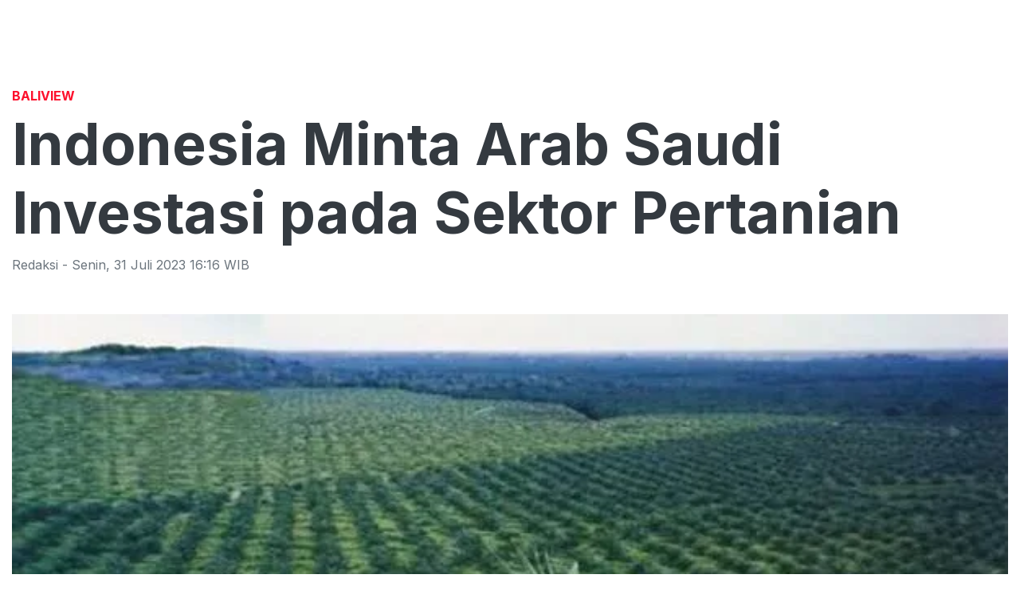

--- FILE ---
content_type: text/html; charset=utf-8
request_url: https://balinesia.id/read/indonesia-minta-arab-saudi-investasi-pada-sektor-pertanian
body_size: 8264
content:
<!DOCTYPE html><html><head><meta name="viewport" content="width=device-width"/><meta charSet="utf-8"/><link rel="icon" href="https://ik.imagekit.io/tk6ir0e7mng/uploads/2021/11/1636599589720.png"/><link href="https://assets.balinesia.id/images/icons/favicon144x144.png" rel="apple-touch-icon-precomposed" sizes="144x144"/><link href="https://assets.balinesia.id/images/icons/favicon114x114.png" rel="apple-touch-icon-precomposed" sizes="114x114"/><link href="https://assets.balinesia.id/images/icons/favicon72x72.png" rel="apple-touch-icon-precomposed" sizes="72x72"/><link href="https://assets.balinesia.id/images/icons/favicon57x57.png" rel="apple-touch-icon-precomposed"/><link href="https://assets.balinesia.id/images/icons/favicon16x16.png" rel="shortcut icon" type="image/png"/><script async="" src="https://www.googletagmanager.com/gtag/js?id=UA-146643636-1"></script><script>
            window.dataLayer = window.dataLayer || [];
            function gtag(){dataLayer.push(arguments);}
            gtag('js', new Date());
            gtag('config', 'UA-146643636-1');
        </script><link rel="stylesheet" type="text/css" href="/nprogress.css"/><title>Indonesia Incar Investasi Arab Saudi di Sektor Pertanian - balinesia.id</title><meta name="description" content="Pembicaraan tersebut terjadi setelah perusahaan investasi Saudi menunjukkan minat pada produk minyak nabati dari Indonesia. "/><meta name="theme-color" content="#fd102c"/><meta property="og:locale" content="id_ID"/><meta property="og:type" content="article"/><meta property="og:title" content="Indonesia Incar Investasi Arab Saudi di Sektor Pertanian"/><meta name="keywords" content="Indonesia,Investasi,Ekspor,Arab Saudi,sektor pertanian,Kemendag,sawit,minyak sawit,Sawit indonesia"/><meta property="og:description" content="Pembicaraan tersebut terjadi setelah perusahaan investasi Saudi menunjukkan minat pada produk minyak nabati dari Indonesia. "/><meta property="og:image" content="https://ik.trn.asia/uploads/2022/11/1669613421074.webp"/><meta property="og:url" content="https://balinesia.id/read/indonesia-minta-arab-saudi-investasi-pada-sektor-pertanian"/><meta property="og:site_name" content="balinesia.id"/><link rel="canonical" href="https://balinesia.id/read/indonesia-minta-arab-saudi-investasi-pada-sektor-pertanian"/><meta name="googlebot-news" content="index,follow"/><meta name="googlebot" content="index,follow"/><meta name="robots" content="index, follow"/><meta name="language" content="id"/><meta name="geo.country" content="id"/><meta http-equiv="content-language" content="id"/><meta name="geo.placename" content="Indonesia"/><meta name="twitter:card" content="summary_large_image"/><meta name="twitter:title" content="Indonesia Incar Investasi Arab Saudi di Sektor Pertanian"/><meta name="twitter:description" content="Pembicaraan tersebut terjadi setelah perusahaan investasi Saudi menunjukkan minat pada produk minyak nabati dari Indonesia. "/><meta name="twitter:creator" content="@BeritaBalinesia"/><meta name="twitter:site" content="@BeritaBalinesia"/><meta name="twitter:image" content="https://ik.trn.asia/uploads/2022/11/1669613421074.webp"/><script class="yoast-schema-graph" type="application/ld+json">{"@context":"https://schema.org","@type":"WebSite","url":"https://balinesia.id/","potentialAction":{"@type":"SearchAction","target":"https://balinesia.id/search/searchall?query={search_term_string}","query-input":"required name=search_term_string"}}</script><script class="yoast-schema-graph" type="application/ld+json">{"@context":"https://schema.org","@type":"Organization","name":"balinesia.id\"","url":"https://balinesia.id/","sameAs":["https://www.facebook.com/idbalinesia","https://twitter.com/beritabalinesia","https://www.instagram.com/idbalinesia"],"logo":"https://ik.imagekit.io/tk6ir0e7mng/uploads/2021/11/1636599582228.png"}</script><meta content="8mCaHlbx_KljZzqu87pYJhxOB7XSxugmmnqaKdovndA" name="google-site-verification"/><script async="" src="https://pagead2.googlesyndication.com/pagead/js/adsbygoogle.js"></script><script class="yoast-schema-graph" type="application/ld+json">{"@context":"https://schema.org","@graph":[{"@type":"ImageObject","@id":"https://ik.trn.asia/uploads/2022/11/1669613421074.webp","inLanguage":"id-ID","url":"https://ik.trn.asia/uploads/2022/11/1669613421074.webp","width":2048,"height":1365,"caption":"Ilustrasi Sawit"},{"@type":"WebPage","@id":"https://balinesia.id/indonesia-minta-arab-saudi-investasi-pada-sektor-pertanian","url":"https://balinesia.id/indonesia-minta-arab-saudi-investasi-pada-sektor-pertanian","name":"Indonesia Minta Arab Saudi Investasi pada Sektor Pertanian - balinesia.id","keywords":"Indonesia,Investasi,Ekspor,Arab Saudi,sektor pertanian,Kemendag,sawit,minyak sawit,Sawit indonesia","primaryImageOfPage":{"@id":"https://ik.trn.asia/uploads/2022/11/1669613421074.webp"},"image":[{"@id":"https://ik.trn.asia/uploads/2022/11/1669613421074.webp"}],"datePublished":"Mon Jul 31 2023 09:16:01 GMT+0000 (Coordinated Universal Time)","dateModified":"Mon Jul 31 2023 09:16:01 GMT+0000 (Coordinated Universal Time)","author":{"@id":"https://balinesia.id/author/ta.redaksi"},"inLanguage":"id-ID","potentialAction":[{"@type":"ReadAction","target":["https://balinesia.id/indonesia-minta-arab-saudi-investasi-pada-sektor-pertanian"]}]},{"@context":"http://schema.org","@type":"NewsArticle","headline":"Indonesia Minta Arab Saudi Investasi pada Sektor Pertanian","datePublished":"Mon Jul 31 2023 09:16:01 GMT+0000 (Coordinated Universal Time)","dateModified":"Mon Jul 31 2023 09:16:01 GMT+0000 (Coordinated Universal Time)","description":"Pembicaraan tersebut terjadi setelah perusahaan investasi Saudi menunjukkan minat pada produk minyak nabati dari Indonesia. ","image":{"@id":"https://ik.trn.asia/uploads/2022/11/1669613421074.webp","@type":"ImageObject","url":"https://ik.trn.asia/uploads/2022/11/1669613421074.webp","width":700,"height":393},"author":{"@type":"Person","name":"Redaksi"},"publisher":{"@type":"Organization","name":"balinesia.id","logo":{"@type":"ImageObject","url":"https://balinesia.id/logo.png","width":809,"height":172}}},{"@type":"Person","@id":"https://balinesia.id/author/ta.redaksi","name":"Redaksi","image":{"@type":"ImageObject","@id":"https://balinesia.id/author.png","inLanguage":"id-ID","url":"https://balinesia.id/author.png","caption":"Redaksi"}}]}</script><link rel="amphtml" href="https://balinesia.id/amp/indonesia-minta-arab-saudi-investasi-pada-sektor-pertanian"/><meta name="next-head-count" content="42"/><link rel="preload" href="/_next/static/css/17470a3c21d8f6be5f01.css" as="style"/><link rel="stylesheet" href="/_next/static/css/17470a3c21d8f6be5f01.css" data-n-g=""/><noscript data-n-css=""></noscript><link rel="preload" href="/_next/static/chunks/30.0d54421ebfe6e5a0f583.js" as="script"/><link rel="preload" href="/_next/static/chunks/29.da3603b5e998ead41032.js" as="script"/><link rel="preload" href="/_next/static/chunks/main-b0cdb9d02473dbd4b21f.js" as="script"/><link rel="preload" href="/_next/static/chunks/webpack-b07bed5730d3adcebac7.js" as="script"/><link rel="preload" href="/_next/static/chunks/framework.ce4a96022bc463719e4f.js" as="script"/><link rel="preload" href="/_next/static/chunks/75fc9c18.60c1ab7504f6eb9ff2f2.js" as="script"/><link rel="preload" href="/_next/static/chunks/74e475615ac36ea5e9a25374c17359b8a581a030.8974a9b36150d95b5c9b.js" as="script"/><link rel="preload" href="/_next/static/chunks/7a2e991cfa0cf557b7a32e529621799eb84a7c07.0d974dae17f04eb04ec1.js" as="script"/><link rel="preload" href="/_next/static/chunks/4d520a12da61f2f5c3c538d6e0fd1a37516ab721.641978133929e7a763d5.js" as="script"/><link rel="preload" href="/_next/static/chunks/pages/_app-7eabe5482da4ba627ae0.js" as="script"/><link rel="preload" href="/_next/static/chunks/5bf9fcaa588a65191edb3098c401ec0e2748b3e5.2ec83a3ea99c231a2a40.js" as="script"/><link rel="preload" href="/_next/static/chunks/97233b5d8e9731aa26e0ab9dd4ed3aa89b05dff7.51746c8984992ce8dceb.js" as="script"/><link rel="preload" href="/_next/static/chunks/8520dcab4939505df062f39563dfbb92879dd17d.91e9a9f77f36c8fbb080.js" as="script"/><link rel="preload" href="/_next/static/chunks/pages/read/%5Bid%5D-3e7225c51aa4492a9710.js" as="script"/></head><body><div id="__next"><header id="header" class="header "></header><main id="main"><div class="py-2"></div><ins class="adsbygoogle" style="display:block;text-align:center" data-ad-layout="in-article" data-ad-format="fluid" data-ad-client="ca-pub-5165927310065214" data-ad-slot="8952610066"></ins><div class="container"><h3 class="article-category">Baliview</h3><h1 class="article-title">Indonesia Minta Arab Saudi Investasi pada Sektor Pertanian</h1><div class="article-meta">Redaksi<!-- --> - <!-- -->Senin<!-- -->,<!-- --> <!-- -->31 Juli 2023 16:16<!-- --> WIB</div><picture class="article-image mt-5 mb-5 d-block " style="width:100%"> <span class=" lazy-load-image-background blur" style="background-image:url(https://ik.trn.asia/uploads/2022/11/1669613421074.webp&amp;tr=bl-40);background-size:100% 100%;display:inline-block;height:100%;width:100%"><span class="" style="display:inline-block;object-fit:cover;width:100%;height:100%"></span></span><div style="line-height:1.1;color:grey"><small>Ilustrasi Sawit (TrenAsia)</small></div></picture></div><div class="container"><div class="row"><div class="col-md-8"><div class="single-body"><p>JAKARTA - Indonesia dan <a target="_blank" rel="noopener noreferrer" href="https://www.trenasia.com/tag/arab-saudi">Arab Saudi</a> menjajaki peluang kerja sama sektor pertanian untuk produk minyak nabati. Melansir dari Arab News, 26 Juli 2023 lalu <a target="_blank" rel="noopener noreferrer" href="https://www.trenasia.com/tag/kemendag">Kementerian Perdagangan</a> Indonesia mengumumkan adanya peluang kerja sama dengan Arab Saudi dalam sektor <a target="_blank" rel="noopener noreferrer" href="https://www.trenasia.com/tag/pertanian">pertanian</a> utamanya minyak nabati.&nbsp;</p><p>Pembicaraan tersebut terjadi setelah perusahaan investasi Saudi menunjukkan minat pada produk minyak nabati dari Indonesia. Sebagai produsen dan pengekspor minyak sawit terbesar di dunia, ekspor komoditas pertanian Indonesia mencapai nilai sekitar US$27 miliar atau sekitar Rp405 triliun (kurs Rp15.000) per tahun.</p><p>Arab Saudi menyatakan minatnya pada sektor pertanian tersebut setelah pertemuan baru-baru ini antara pejabat Perwakilan Indonesia di Riyadh dengan Saudi Agricultural and Livestock Investment Co. (SALIC).&nbsp;</p><ul><li><a target="_blank" rel="noopener noreferrer" href="https://www.trenasia.com/read/prakiraan-cuaca-besok-dan-hari-ini-31-juli-2023-untuk-wilayah-dki-jakarta">Prakiraan Cuaca Besok dan Hari Ini 31 Juli 2023 untuk Wilayah DKI Jakarta</a></li><li><a target="_blank" rel="noopener noreferrer" href="https://www.trenasia.com/read/ketahui-penyakit-dan-fungsi-ginjal">Ketahui Penyakit dan Fungsi Ginjal</a></li><li><a target="_blank" rel="noopener noreferrer" href="https://www.trenasia.com/read/kenapa-anak-muda-rentan-alami-gangguan-kesehatan-mental-ini-penjelasan-sosiolog-ugm">Kenapa Anak Muda Rentan Alami Gangguan Kesehatan Mental? Ini Penjelasan Sosiolog UGM</a></li></ul><p>Kementerian Perdagangan Indonesia menyatakan, "Arab Saudi sudah mulai melirik investasi ketahanan pangan di Indonesia. Salah satu komoditas yang ingin mereka investasikan adalah produk minyak nabati. Untuk produk minyak goreng, SALIC sangat tertarik untuk menjalin kerjasama dengan Indonesia. Indonesia merupakan penghasil minyak sawit mentah (CPO) terbesar, baik yang diproduksi oleh perkebunan negara, swasta, maupun milik masyarakat."</p><p>Ketahanan pangan menjadi salah satu tujuan utama dari Visi 2030, yang merupakan rencana diversifikasi dan transformasi ekonomi Arab Saudi.</p><p>Situs resmi SALIC menyebutkan, sebagai badan usaha milik negara yang berfokus pada investasi di sektor pangan, memiliki portofolio yang mengutamakan komoditas pangan yang dianggap penting untuk memastikan ketahanan pangan jangka panjang, termasuk minyak nabati.</p><p>Hubungan komersial antara Indonesia dan Arab Saudi telah mengalami peningkatan dalam beberapa tahun terakhir. Data dari KBRI Riyadh menunjukkan bahwa ekspor Indonesia ke Arab Saudi tumbuh sekitar 44 persen antara tahun 2018 hingga 2022. Pada tahun 2022, Indonesia berhasil mengekspor hampir 226 juta metrik ton minyak goreng ke Arab Saudi. Hal itu menjadikan Indonesia sebagai salah satu sumber utama komoditas ini bagi Kerajaan Arab Saudi.</p></div><strong>Editor:</strong> <span> <!-- -->Redaksi</span><div><strong class="display-flex__wrap"><span>Tags <i class="fa fa-tags"></i> </span><a class="tags-global" href="/tag/indonesia">Indonesia</a><a class="tags-global" href="/tag/investasi">Investasi</a><a class="tags-global" href="/tag/ekspor">Ekspor</a><a class="tags-global" href="/tag/arab-saudi">Arab Saudi</a><a class="tags-global" href="/tag/sektor-pertanian">sektor pertanian</a><a class="tags-global" href="/tag/kemendag">Kemendag</a><a class="tags-global" href="/tag/sawit">sawit</a><a class="tags-global" href="/tag/minyak-sawit">minyak sawit</a><a class="tags-global" href="/tag/sawit-indonesia">Sawit indonesia</a></strong><strong class="display-flex"><span class="mr-2">Bagikan <i class="fa fa-share"></i></span><button aria-label="facebook" class="react-share__ShareButton mr-2" style="background-color:transparent;border:none;padding:0;font:inherit;color:inherit;cursor:pointer"><svg viewBox="0 0 64 64" width="32" height="32"><circle cx="32" cy="32" r="31" fill="#3b5998"></circle><path d="M34.1,47V33.3h4.6l0.7-5.3h-5.3v-3.4c0-1.5,0.4-2.6,2.6-2.6l2.8,0v-4.8c-0.5-0.1-2.2-0.2-4.1-0.2 c-4.1,0-6.9,2.5-6.9,7V28H24v5.3h4.6V47H34.1z" fill="white"></path></svg></button><button aria-label="whatsapp" class="react-share__ShareButton mr-2" style="background-color:transparent;border:none;padding:0;font:inherit;color:inherit;cursor:pointer"><svg viewBox="0 0 64 64" width="32" height="32"><circle cx="32" cy="32" r="31" fill="#25D366"></circle><path d="m42.32286,33.93287c-0.5178,-0.2589 -3.04726,-1.49644 -3.52105,-1.66732c-0.4712,-0.17346 -0.81554,-0.2589 -1.15987,0.2589c-0.34175,0.51004 -1.33075,1.66474 -1.63108,2.00648c-0.30032,0.33658 -0.60064,0.36247 -1.11327,0.12945c-0.5178,-0.2589 -2.17994,-0.80259 -4.14759,-2.56312c-1.53269,-1.37217 -2.56312,-3.05503 -2.86603,-3.57283c-0.30033,-0.5178 -0.03366,-0.80259 0.22524,-1.06149c0.23301,-0.23301 0.5178,-0.59547 0.7767,-0.90616c0.25372,-0.31068 0.33657,-0.5178 0.51262,-0.85437c0.17088,-0.36246 0.08544,-0.64725 -0.04402,-0.90615c-0.12945,-0.2589 -1.15987,-2.79613 -1.58964,-3.80584c-0.41424,-1.00971 -0.84142,-0.88027 -1.15987,-0.88027c-0.29773,-0.02588 -0.64208,-0.02588 -0.98382,-0.02588c-0.34693,0 -0.90616,0.12945 -1.37736,0.62136c-0.4712,0.5178 -1.80194,1.76053 -1.80194,4.27186c0,2.51134 1.84596,4.945 2.10227,5.30747c0.2589,0.33657 3.63497,5.51458 8.80262,7.74113c1.23237,0.5178 2.1903,0.82848 2.94111,1.08738c1.23237,0.38836 2.35599,0.33657 3.24402,0.20712c0.99159,-0.15534 3.04985,-1.24272 3.47963,-2.45956c0.44013,-1.21683 0.44013,-2.22654 0.31068,-2.45955c-0.12945,-0.23301 -0.46601,-0.36247 -0.98382,-0.59548m-9.40068,12.84407l-0.02589,0c-3.05503,0 -6.08417,-0.82849 -8.72495,-2.38189l-0.62136,-0.37023l-6.47252,1.68286l1.73463,-6.29129l-0.41424,-0.64725c-1.70875,-2.71846 -2.6149,-5.85116 -2.6149,-9.07706c0,-9.39809 7.68934,-17.06155 17.15993,-17.06155c4.58253,0 8.88029,1.78642 12.11655,5.02268c3.23625,3.21036 5.02267,7.50812 5.02267,12.06476c-0.0078,9.3981 -7.69712,17.06155 -17.14699,17.06155m14.58906,-31.58846c-3.93529,-3.80584 -9.1133,-5.95471 -14.62789,-5.95471c-11.36055,0 -20.60848,9.2065 -20.61625,20.52564c0,3.61684 0.94757,7.14565 2.75211,10.26282l-2.92557,10.63564l10.93337,-2.85309c3.0136,1.63108 6.4052,2.4958 9.85634,2.49839l0.01037,0c11.36574,0 20.61884,-9.2091 20.62403,-20.53082c0,-5.48093 -2.14111,-10.64081 -6.03239,-14.51915" fill="white"></path></svg></button><button aria-label="twitter" class="react-share__ShareButton mr-2" style="background-color:transparent;border:none;padding:0;font:inherit;color:inherit;cursor:pointer"><svg viewBox="0 0 64 64" width="32" height="32"><circle cx="32" cy="32" r="31" fill="#00aced"></circle><path d="M48,22.1c-1.2,0.5-2.4,0.9-3.8,1c1.4-0.8,2.4-2.1,2.9-3.6c-1.3,0.8-2.7,1.3-4.2,1.6 C41.7,19.8,40,19,38.2,19c-3.6,0-6.6,2.9-6.6,6.6c0,0.5,0.1,1,0.2,1.5c-5.5-0.3-10.3-2.9-13.5-6.9c-0.6,1-0.9,2.1-0.9,3.3 c0,2.3,1.2,4.3,2.9,5.5c-1.1,0-2.1-0.3-3-0.8c0,0,0,0.1,0,0.1c0,3.2,2.3,5.8,5.3,6.4c-0.6,0.1-1.1,0.2-1.7,0.2c-0.4,0-0.8,0-1.2-0.1 c0.8,2.6,3.3,4.5,6.1,4.6c-2.2,1.8-5.1,2.8-8.2,2.8c-0.5,0-1.1,0-1.6-0.1c2.9,1.9,6.4,2.9,10.1,2.9c12.1,0,18.7-10,18.7-18.7 c0-0.3,0-0.6,0-0.8C46,24.5,47.1,23.4,48,22.1z" fill="white"></path></svg></button></strong></div><div class="author"><div class="author__avatar"><img src="/author.png" alt="Redaksi"/></div><div class="author__meta"><h3 class="author__name">Redaksi</h3><a href="/author/Redaksi">Lihat semua artikel</a></div></div> <div class="article-nav"><div class="row"><div class="col-md-6"><span><style data-emotion-css="1q79kkk-skeletonStyles-Skeleton animation-bzdot9">.css-1q79kkk-skeletonStyles-Skeleton{background-color:#eee;background-image:linear-gradient( 90deg,#eee,#f5f5f5,#eee );background-size:200px 100%;background-repeat:no-repeat;border-radius:4px;display:inline-block;line-height:1;width:100%;-webkit-animation:animation-bzdot9 1.2s ease-in-out infinite;animation:animation-bzdot9 1.2s ease-in-out infinite;}@-webkit-keyframes animation-bzdot9{0%{background-position:-200px 0;}100%{background-position:calc(200px + 100%) 0;}}@keyframes animation-bzdot9{0%{background-position:-200px 0;}100%{background-position:calc(200px + 100%) 0;}}</style><span class="react-loading-skeleton css-1q79kkk-skeletonStyles-Skeleton">‌</span><style data-emotion-css="1q79kkk-skeletonStyles-Skeleton animation-bzdot9">.css-1q79kkk-skeletonStyles-Skeleton{background-color:#eee;background-image:linear-gradient( 90deg,#eee,#f5f5f5,#eee );background-size:200px 100%;background-repeat:no-repeat;border-radius:4px;display:inline-block;line-height:1;width:100%;-webkit-animation:animation-bzdot9 1.2s ease-in-out infinite;animation:animation-bzdot9 1.2s ease-in-out infinite;}@-webkit-keyframes animation-bzdot9{0%{background-position:-200px 0;}100%{background-position:calc(200px + 100%) 0;}}@keyframes animation-bzdot9{0%{background-position:-200px 0;}100%{background-position:calc(200px + 100%) 0;}}</style><span class="react-loading-skeleton css-1q79kkk-skeletonStyles-Skeleton">‌</span></span></div><div class="col-md-6 text-md-right"> <span><style data-emotion-css="1q79kkk-skeletonStyles-Skeleton animation-bzdot9">.css-1q79kkk-skeletonStyles-Skeleton{background-color:#eee;background-image:linear-gradient( 90deg,#eee,#f5f5f5,#eee );background-size:200px 100%;background-repeat:no-repeat;border-radius:4px;display:inline-block;line-height:1;width:100%;-webkit-animation:animation-bzdot9 1.2s ease-in-out infinite;animation:animation-bzdot9 1.2s ease-in-out infinite;}@-webkit-keyframes animation-bzdot9{0%{background-position:-200px 0;}100%{background-position:calc(200px + 100%) 0;}}@keyframes animation-bzdot9{0%{background-position:-200px 0;}100%{background-position:calc(200px + 100%) 0;}}</style><span class="react-loading-skeleton css-1q79kkk-skeletonStyles-Skeleton">‌</span><style data-emotion-css="1q79kkk-skeletonStyles-Skeleton animation-bzdot9">.css-1q79kkk-skeletonStyles-Skeleton{background-color:#eee;background-image:linear-gradient( 90deg,#eee,#f5f5f5,#eee );background-size:200px 100%;background-repeat:no-repeat;border-radius:4px;display:inline-block;line-height:1;width:100%;-webkit-animation:animation-bzdot9 1.2s ease-in-out infinite;animation:animation-bzdot9 1.2s ease-in-out infinite;}@-webkit-keyframes animation-bzdot9{0%{background-position:-200px 0;}100%{background-position:calc(200px + 100%) 0;}}@keyframes animation-bzdot9{0%{background-position:-200px 0;}100%{background-position:calc(200px + 100%) 0;}}</style><span class="react-loading-skeleton css-1q79kkk-skeletonStyles-Skeleton">‌</span></span></div></div></div></div><div class="col-md-4 "><div class="sticky-sidebar"><div class="section-title--with-border mb-3"><h2 class="section-title--with-border__text">Most Popular</h2></div><div style="width:100%"><span><style data-emotion-css="1q79kkk-skeletonStyles-Skeleton animation-bzdot9">.css-1q79kkk-skeletonStyles-Skeleton{background-color:#eee;background-image:linear-gradient( 90deg,#eee,#f5f5f5,#eee );background-size:200px 100%;background-repeat:no-repeat;border-radius:4px;display:inline-block;line-height:1;width:100%;-webkit-animation:animation-bzdot9 1.2s ease-in-out infinite;animation:animation-bzdot9 1.2s ease-in-out infinite;}@-webkit-keyframes animation-bzdot9{0%{background-position:-200px 0;}100%{background-position:calc(200px + 100%) 0;}}@keyframes animation-bzdot9{0%{background-position:-200px 0;}100%{background-position:calc(200px + 100%) 0;}}</style><span class="react-loading-skeleton css-1q79kkk-skeletonStyles-Skeleton">‌</span><style data-emotion-css="1q79kkk-skeletonStyles-Skeleton animation-bzdot9">.css-1q79kkk-skeletonStyles-Skeleton{background-color:#eee;background-image:linear-gradient( 90deg,#eee,#f5f5f5,#eee );background-size:200px 100%;background-repeat:no-repeat;border-radius:4px;display:inline-block;line-height:1;width:100%;-webkit-animation:animation-bzdot9 1.2s ease-in-out infinite;animation:animation-bzdot9 1.2s ease-in-out infinite;}@-webkit-keyframes animation-bzdot9{0%{background-position:-200px 0;}100%{background-position:calc(200px + 100%) 0;}}@keyframes animation-bzdot9{0%{background-position:-200px 0;}100%{background-position:calc(200px + 100%) 0;}}</style><span class="react-loading-skeleton css-1q79kkk-skeletonStyles-Skeleton">‌</span><style data-emotion-css="1q79kkk-skeletonStyles-Skeleton animation-bzdot9">.css-1q79kkk-skeletonStyles-Skeleton{background-color:#eee;background-image:linear-gradient( 90deg,#eee,#f5f5f5,#eee );background-size:200px 100%;background-repeat:no-repeat;border-radius:4px;display:inline-block;line-height:1;width:100%;-webkit-animation:animation-bzdot9 1.2s ease-in-out infinite;animation:animation-bzdot9 1.2s ease-in-out infinite;}@-webkit-keyframes animation-bzdot9{0%{background-position:-200px 0;}100%{background-position:calc(200px + 100%) 0;}}@keyframes animation-bzdot9{0%{background-position:-200px 0;}100%{background-position:calc(200px + 100%) 0;}}</style><span class="react-loading-skeleton css-1q79kkk-skeletonStyles-Skeleton">‌</span><style data-emotion-css="1q79kkk-skeletonStyles-Skeleton animation-bzdot9">.css-1q79kkk-skeletonStyles-Skeleton{background-color:#eee;background-image:linear-gradient( 90deg,#eee,#f5f5f5,#eee );background-size:200px 100%;background-repeat:no-repeat;border-radius:4px;display:inline-block;line-height:1;width:100%;-webkit-animation:animation-bzdot9 1.2s ease-in-out infinite;animation:animation-bzdot9 1.2s ease-in-out infinite;}@-webkit-keyframes animation-bzdot9{0%{background-position:-200px 0;}100%{background-position:calc(200px + 100%) 0;}}@keyframes animation-bzdot9{0%{background-position:-200px 0;}100%{background-position:calc(200px + 100%) 0;}}</style><span class="react-loading-skeleton css-1q79kkk-skeletonStyles-Skeleton">‌</span></span><hr/></div><div style="width:100%"><span><style data-emotion-css="1q79kkk-skeletonStyles-Skeleton animation-bzdot9">.css-1q79kkk-skeletonStyles-Skeleton{background-color:#eee;background-image:linear-gradient( 90deg,#eee,#f5f5f5,#eee );background-size:200px 100%;background-repeat:no-repeat;border-radius:4px;display:inline-block;line-height:1;width:100%;-webkit-animation:animation-bzdot9 1.2s ease-in-out infinite;animation:animation-bzdot9 1.2s ease-in-out infinite;}@-webkit-keyframes animation-bzdot9{0%{background-position:-200px 0;}100%{background-position:calc(200px + 100%) 0;}}@keyframes animation-bzdot9{0%{background-position:-200px 0;}100%{background-position:calc(200px + 100%) 0;}}</style><span class="react-loading-skeleton css-1q79kkk-skeletonStyles-Skeleton">‌</span><style data-emotion-css="1q79kkk-skeletonStyles-Skeleton animation-bzdot9">.css-1q79kkk-skeletonStyles-Skeleton{background-color:#eee;background-image:linear-gradient( 90deg,#eee,#f5f5f5,#eee );background-size:200px 100%;background-repeat:no-repeat;border-radius:4px;display:inline-block;line-height:1;width:100%;-webkit-animation:animation-bzdot9 1.2s ease-in-out infinite;animation:animation-bzdot9 1.2s ease-in-out infinite;}@-webkit-keyframes animation-bzdot9{0%{background-position:-200px 0;}100%{background-position:calc(200px + 100%) 0;}}@keyframes animation-bzdot9{0%{background-position:-200px 0;}100%{background-position:calc(200px + 100%) 0;}}</style><span class="react-loading-skeleton css-1q79kkk-skeletonStyles-Skeleton">‌</span><style data-emotion-css="1q79kkk-skeletonStyles-Skeleton animation-bzdot9">.css-1q79kkk-skeletonStyles-Skeleton{background-color:#eee;background-image:linear-gradient( 90deg,#eee,#f5f5f5,#eee );background-size:200px 100%;background-repeat:no-repeat;border-radius:4px;display:inline-block;line-height:1;width:100%;-webkit-animation:animation-bzdot9 1.2s ease-in-out infinite;animation:animation-bzdot9 1.2s ease-in-out infinite;}@-webkit-keyframes animation-bzdot9{0%{background-position:-200px 0;}100%{background-position:calc(200px + 100%) 0;}}@keyframes animation-bzdot9{0%{background-position:-200px 0;}100%{background-position:calc(200px + 100%) 0;}}</style><span class="react-loading-skeleton css-1q79kkk-skeletonStyles-Skeleton">‌</span><style data-emotion-css="1q79kkk-skeletonStyles-Skeleton animation-bzdot9">.css-1q79kkk-skeletonStyles-Skeleton{background-color:#eee;background-image:linear-gradient( 90deg,#eee,#f5f5f5,#eee );background-size:200px 100%;background-repeat:no-repeat;border-radius:4px;display:inline-block;line-height:1;width:100%;-webkit-animation:animation-bzdot9 1.2s ease-in-out infinite;animation:animation-bzdot9 1.2s ease-in-out infinite;}@-webkit-keyframes animation-bzdot9{0%{background-position:-200px 0;}100%{background-position:calc(200px + 100%) 0;}}@keyframes animation-bzdot9{0%{background-position:-200px 0;}100%{background-position:calc(200px + 100%) 0;}}</style><span class="react-loading-skeleton css-1q79kkk-skeletonStyles-Skeleton">‌</span></span><hr/></div><div style="width:100%"><span><style data-emotion-css="1q79kkk-skeletonStyles-Skeleton animation-bzdot9">.css-1q79kkk-skeletonStyles-Skeleton{background-color:#eee;background-image:linear-gradient( 90deg,#eee,#f5f5f5,#eee );background-size:200px 100%;background-repeat:no-repeat;border-radius:4px;display:inline-block;line-height:1;width:100%;-webkit-animation:animation-bzdot9 1.2s ease-in-out infinite;animation:animation-bzdot9 1.2s ease-in-out infinite;}@-webkit-keyframes animation-bzdot9{0%{background-position:-200px 0;}100%{background-position:calc(200px + 100%) 0;}}@keyframes animation-bzdot9{0%{background-position:-200px 0;}100%{background-position:calc(200px + 100%) 0;}}</style><span class="react-loading-skeleton css-1q79kkk-skeletonStyles-Skeleton">‌</span><style data-emotion-css="1q79kkk-skeletonStyles-Skeleton animation-bzdot9">.css-1q79kkk-skeletonStyles-Skeleton{background-color:#eee;background-image:linear-gradient( 90deg,#eee,#f5f5f5,#eee );background-size:200px 100%;background-repeat:no-repeat;border-radius:4px;display:inline-block;line-height:1;width:100%;-webkit-animation:animation-bzdot9 1.2s ease-in-out infinite;animation:animation-bzdot9 1.2s ease-in-out infinite;}@-webkit-keyframes animation-bzdot9{0%{background-position:-200px 0;}100%{background-position:calc(200px + 100%) 0;}}@keyframes animation-bzdot9{0%{background-position:-200px 0;}100%{background-position:calc(200px + 100%) 0;}}</style><span class="react-loading-skeleton css-1q79kkk-skeletonStyles-Skeleton">‌</span><style data-emotion-css="1q79kkk-skeletonStyles-Skeleton animation-bzdot9">.css-1q79kkk-skeletonStyles-Skeleton{background-color:#eee;background-image:linear-gradient( 90deg,#eee,#f5f5f5,#eee );background-size:200px 100%;background-repeat:no-repeat;border-radius:4px;display:inline-block;line-height:1;width:100%;-webkit-animation:animation-bzdot9 1.2s ease-in-out infinite;animation:animation-bzdot9 1.2s ease-in-out infinite;}@-webkit-keyframes animation-bzdot9{0%{background-position:-200px 0;}100%{background-position:calc(200px + 100%) 0;}}@keyframes animation-bzdot9{0%{background-position:-200px 0;}100%{background-position:calc(200px + 100%) 0;}}</style><span class="react-loading-skeleton css-1q79kkk-skeletonStyles-Skeleton">‌</span><style data-emotion-css="1q79kkk-skeletonStyles-Skeleton animation-bzdot9">.css-1q79kkk-skeletonStyles-Skeleton{background-color:#eee;background-image:linear-gradient( 90deg,#eee,#f5f5f5,#eee );background-size:200px 100%;background-repeat:no-repeat;border-radius:4px;display:inline-block;line-height:1;width:100%;-webkit-animation:animation-bzdot9 1.2s ease-in-out infinite;animation:animation-bzdot9 1.2s ease-in-out infinite;}@-webkit-keyframes animation-bzdot9{0%{background-position:-200px 0;}100%{background-position:calc(200px + 100%) 0;}}@keyframes animation-bzdot9{0%{background-position:-200px 0;}100%{background-position:calc(200px + 100%) 0;}}</style><span class="react-loading-skeleton css-1q79kkk-skeletonStyles-Skeleton">‌</span></span><hr/></div><div style="width:100%"><span><style data-emotion-css="1q79kkk-skeletonStyles-Skeleton animation-bzdot9">.css-1q79kkk-skeletonStyles-Skeleton{background-color:#eee;background-image:linear-gradient( 90deg,#eee,#f5f5f5,#eee );background-size:200px 100%;background-repeat:no-repeat;border-radius:4px;display:inline-block;line-height:1;width:100%;-webkit-animation:animation-bzdot9 1.2s ease-in-out infinite;animation:animation-bzdot9 1.2s ease-in-out infinite;}@-webkit-keyframes animation-bzdot9{0%{background-position:-200px 0;}100%{background-position:calc(200px + 100%) 0;}}@keyframes animation-bzdot9{0%{background-position:-200px 0;}100%{background-position:calc(200px + 100%) 0;}}</style><span class="react-loading-skeleton css-1q79kkk-skeletonStyles-Skeleton">‌</span><style data-emotion-css="1q79kkk-skeletonStyles-Skeleton animation-bzdot9">.css-1q79kkk-skeletonStyles-Skeleton{background-color:#eee;background-image:linear-gradient( 90deg,#eee,#f5f5f5,#eee );background-size:200px 100%;background-repeat:no-repeat;border-radius:4px;display:inline-block;line-height:1;width:100%;-webkit-animation:animation-bzdot9 1.2s ease-in-out infinite;animation:animation-bzdot9 1.2s ease-in-out infinite;}@-webkit-keyframes animation-bzdot9{0%{background-position:-200px 0;}100%{background-position:calc(200px + 100%) 0;}}@keyframes animation-bzdot9{0%{background-position:-200px 0;}100%{background-position:calc(200px + 100%) 0;}}</style><span class="react-loading-skeleton css-1q79kkk-skeletonStyles-Skeleton">‌</span><style data-emotion-css="1q79kkk-skeletonStyles-Skeleton animation-bzdot9">.css-1q79kkk-skeletonStyles-Skeleton{background-color:#eee;background-image:linear-gradient( 90deg,#eee,#f5f5f5,#eee );background-size:200px 100%;background-repeat:no-repeat;border-radius:4px;display:inline-block;line-height:1;width:100%;-webkit-animation:animation-bzdot9 1.2s ease-in-out infinite;animation:animation-bzdot9 1.2s ease-in-out infinite;}@-webkit-keyframes animation-bzdot9{0%{background-position:-200px 0;}100%{background-position:calc(200px + 100%) 0;}}@keyframes animation-bzdot9{0%{background-position:-200px 0;}100%{background-position:calc(200px + 100%) 0;}}</style><span class="react-loading-skeleton css-1q79kkk-skeletonStyles-Skeleton">‌</span><style data-emotion-css="1q79kkk-skeletonStyles-Skeleton animation-bzdot9">.css-1q79kkk-skeletonStyles-Skeleton{background-color:#eee;background-image:linear-gradient( 90deg,#eee,#f5f5f5,#eee );background-size:200px 100%;background-repeat:no-repeat;border-radius:4px;display:inline-block;line-height:1;width:100%;-webkit-animation:animation-bzdot9 1.2s ease-in-out infinite;animation:animation-bzdot9 1.2s ease-in-out infinite;}@-webkit-keyframes animation-bzdot9{0%{background-position:-200px 0;}100%{background-position:calc(200px + 100%) 0;}}@keyframes animation-bzdot9{0%{background-position:-200px 0;}100%{background-position:calc(200px + 100%) 0;}}</style><span class="react-loading-skeleton css-1q79kkk-skeletonStyles-Skeleton">‌</span></span><hr/></div><div style="width:100%"><span><style data-emotion-css="1q79kkk-skeletonStyles-Skeleton animation-bzdot9">.css-1q79kkk-skeletonStyles-Skeleton{background-color:#eee;background-image:linear-gradient( 90deg,#eee,#f5f5f5,#eee );background-size:200px 100%;background-repeat:no-repeat;border-radius:4px;display:inline-block;line-height:1;width:100%;-webkit-animation:animation-bzdot9 1.2s ease-in-out infinite;animation:animation-bzdot9 1.2s ease-in-out infinite;}@-webkit-keyframes animation-bzdot9{0%{background-position:-200px 0;}100%{background-position:calc(200px + 100%) 0;}}@keyframes animation-bzdot9{0%{background-position:-200px 0;}100%{background-position:calc(200px + 100%) 0;}}</style><span class="react-loading-skeleton css-1q79kkk-skeletonStyles-Skeleton">‌</span><style data-emotion-css="1q79kkk-skeletonStyles-Skeleton animation-bzdot9">.css-1q79kkk-skeletonStyles-Skeleton{background-color:#eee;background-image:linear-gradient( 90deg,#eee,#f5f5f5,#eee );background-size:200px 100%;background-repeat:no-repeat;border-radius:4px;display:inline-block;line-height:1;width:100%;-webkit-animation:animation-bzdot9 1.2s ease-in-out infinite;animation:animation-bzdot9 1.2s ease-in-out infinite;}@-webkit-keyframes animation-bzdot9{0%{background-position:-200px 0;}100%{background-position:calc(200px + 100%) 0;}}@keyframes animation-bzdot9{0%{background-position:-200px 0;}100%{background-position:calc(200px + 100%) 0;}}</style><span class="react-loading-skeleton css-1q79kkk-skeletonStyles-Skeleton">‌</span><style data-emotion-css="1q79kkk-skeletonStyles-Skeleton animation-bzdot9">.css-1q79kkk-skeletonStyles-Skeleton{background-color:#eee;background-image:linear-gradient( 90deg,#eee,#f5f5f5,#eee );background-size:200px 100%;background-repeat:no-repeat;border-radius:4px;display:inline-block;line-height:1;width:100%;-webkit-animation:animation-bzdot9 1.2s ease-in-out infinite;animation:animation-bzdot9 1.2s ease-in-out infinite;}@-webkit-keyframes animation-bzdot9{0%{background-position:-200px 0;}100%{background-position:calc(200px + 100%) 0;}}@keyframes animation-bzdot9{0%{background-position:-200px 0;}100%{background-position:calc(200px + 100%) 0;}}</style><span class="react-loading-skeleton css-1q79kkk-skeletonStyles-Skeleton">‌</span><style data-emotion-css="1q79kkk-skeletonStyles-Skeleton animation-bzdot9">.css-1q79kkk-skeletonStyles-Skeleton{background-color:#eee;background-image:linear-gradient( 90deg,#eee,#f5f5f5,#eee );background-size:200px 100%;background-repeat:no-repeat;border-radius:4px;display:inline-block;line-height:1;width:100%;-webkit-animation:animation-bzdot9 1.2s ease-in-out infinite;animation:animation-bzdot9 1.2s ease-in-out infinite;}@-webkit-keyframes animation-bzdot9{0%{background-position:-200px 0;}100%{background-position:calc(200px + 100%) 0;}}@keyframes animation-bzdot9{0%{background-position:-200px 0;}100%{background-position:calc(200px + 100%) 0;}}</style><span class="react-loading-skeleton css-1q79kkk-skeletonStyles-Skeleton">‌</span></span><hr/></div><div style="width:100%"><span><style data-emotion-css="1q79kkk-skeletonStyles-Skeleton animation-bzdot9">.css-1q79kkk-skeletonStyles-Skeleton{background-color:#eee;background-image:linear-gradient( 90deg,#eee,#f5f5f5,#eee );background-size:200px 100%;background-repeat:no-repeat;border-radius:4px;display:inline-block;line-height:1;width:100%;-webkit-animation:animation-bzdot9 1.2s ease-in-out infinite;animation:animation-bzdot9 1.2s ease-in-out infinite;}@-webkit-keyframes animation-bzdot9{0%{background-position:-200px 0;}100%{background-position:calc(200px + 100%) 0;}}@keyframes animation-bzdot9{0%{background-position:-200px 0;}100%{background-position:calc(200px + 100%) 0;}}</style><span class="react-loading-skeleton css-1q79kkk-skeletonStyles-Skeleton">‌</span><style data-emotion-css="1q79kkk-skeletonStyles-Skeleton animation-bzdot9">.css-1q79kkk-skeletonStyles-Skeleton{background-color:#eee;background-image:linear-gradient( 90deg,#eee,#f5f5f5,#eee );background-size:200px 100%;background-repeat:no-repeat;border-radius:4px;display:inline-block;line-height:1;width:100%;-webkit-animation:animation-bzdot9 1.2s ease-in-out infinite;animation:animation-bzdot9 1.2s ease-in-out infinite;}@-webkit-keyframes animation-bzdot9{0%{background-position:-200px 0;}100%{background-position:calc(200px + 100%) 0;}}@keyframes animation-bzdot9{0%{background-position:-200px 0;}100%{background-position:calc(200px + 100%) 0;}}</style><span class="react-loading-skeleton css-1q79kkk-skeletonStyles-Skeleton">‌</span><style data-emotion-css="1q79kkk-skeletonStyles-Skeleton animation-bzdot9">.css-1q79kkk-skeletonStyles-Skeleton{background-color:#eee;background-image:linear-gradient( 90deg,#eee,#f5f5f5,#eee );background-size:200px 100%;background-repeat:no-repeat;border-radius:4px;display:inline-block;line-height:1;width:100%;-webkit-animation:animation-bzdot9 1.2s ease-in-out infinite;animation:animation-bzdot9 1.2s ease-in-out infinite;}@-webkit-keyframes animation-bzdot9{0%{background-position:-200px 0;}100%{background-position:calc(200px + 100%) 0;}}@keyframes animation-bzdot9{0%{background-position:-200px 0;}100%{background-position:calc(200px + 100%) 0;}}</style><span class="react-loading-skeleton css-1q79kkk-skeletonStyles-Skeleton">‌</span><style data-emotion-css="1q79kkk-skeletonStyles-Skeleton animation-bzdot9">.css-1q79kkk-skeletonStyles-Skeleton{background-color:#eee;background-image:linear-gradient( 90deg,#eee,#f5f5f5,#eee );background-size:200px 100%;background-repeat:no-repeat;border-radius:4px;display:inline-block;line-height:1;width:100%;-webkit-animation:animation-bzdot9 1.2s ease-in-out infinite;animation:animation-bzdot9 1.2s ease-in-out infinite;}@-webkit-keyframes animation-bzdot9{0%{background-position:-200px 0;}100%{background-position:calc(200px + 100%) 0;}}@keyframes animation-bzdot9{0%{background-position:-200px 0;}100%{background-position:calc(200px + 100%) 0;}}</style><span class="react-loading-skeleton css-1q79kkk-skeletonStyles-Skeleton">‌</span></span><hr/></div></div></div></div><hr/><h2 class="section__title">Related Stories</h2><hr/></div><div class="container"><div><div shortname="balinesia-id" config="[object Object]" id="disqus_thread"></div></div></div></main><footer class="footer "><div class="container-fluid"><div class="row footer-wrap"><div class="col-lg-4 text-center"><img src="https://ik.imagekit.io/tk6ir0e7mng/uploads/2021/11/1636599582228.png" alt="logo" width="250px"/></div><div class="col-lg-4 text-center"><div class="text-center"><a class="c-black" href="/tentang-kami">Tentang kami</a></div><div class="text-center"><a class="c-black" href="/pedoman-media-siber">Pedoman Media Siber</a></div><p class="text-center text_footer">Copyright <!-- -->balinesia.id<!-- --> © 2021 | Support By<!-- --> <a href="https://idcloudhost.com/" target="_blank" rel="noopener noreferrer"><img style="margin-top:-4px" height="17.5px" src="https://ik.imagekit.io/tk6ir0e7mng/uploads/2021/12/1639856563835.png"/></a></p></div><div class="col-lg-4 text-center"><div style="display:flex;justify-content:center"><div class="site-header_cursor mr-2"><a href="https://www.facebook.com/idbalinesia" target="_blank" rel="noopener noreferrer"><i class="fa fa-facebook-square main-color"></i></a></div><div class="site-header_cursor mr-2"><a href="https://twitter.com/beritabalinesia" target="_blank" rel="noopener noreferrer"><i class="fa fa-twitter-square main-color"></i></a></div><div class="site-header_cursor"><a href="https://www.instagram.com/idbalinesia" target="_blank" rel="noopener noreferrer"><i class="fa fa-instagram main-color "></i></a></div></div></div></div></div></footer><div class="footer-mobile d-md-none"><div class="container-fluid"><ul class="footer-mobile-nav"><li><a href="/trending"><i class="fa fa-star" aria-hidden="true"></i><span>Trending</span> </a></li><li><a href="/"><i class="fa fa-tint" aria-hidden="true"></i><span>Home</span></a></li><li><a href="/latest-news"><i class="fa fa-bullseye" aria-hidden="true"></i><span>latest News</span></a></li></ul></div></div><div class="body-overlay d-none d-md-block "></div></div><script id="__NEXT_DATA__" type="application/json">{"props":{"pageProps":{"data":{"id":"247115","title":"Indonesia Minta Arab Saudi Investasi pada Sektor Pertanian","slug":"indonesia-minta-arab-saudi-investasi-pada-sektor-pertanian","excerpt":"Pembicaraan tersebut terjadi setelah perusahaan investasi Saudi menunjukkan minat pada produk minyak nabati dari Indonesia. ","body":"\u003cp\u003eJAKARTA - Indonesia dan \u003ca target=\"_blank\" rel=\"noopener noreferrer\" href=\"https://www.trenasia.com/tag/arab-saudi\"\u003eArab Saudi\u003c/a\u003e menjajaki peluang kerja sama sektor pertanian untuk produk minyak nabati. Melansir dari Arab News, 26 Juli 2023 lalu \u003ca target=\"_blank\" rel=\"noopener noreferrer\" href=\"https://www.trenasia.com/tag/kemendag\"\u003eKementerian Perdagangan\u003c/a\u003e Indonesia mengumumkan adanya peluang kerja sama dengan Arab Saudi dalam sektor \u003ca target=\"_blank\" rel=\"noopener noreferrer\" href=\"https://www.trenasia.com/tag/pertanian\"\u003epertanian\u003c/a\u003e utamanya minyak nabati.\u0026nbsp;\u003c/p\u003e\u003cp\u003ePembicaraan tersebut terjadi setelah perusahaan investasi Saudi menunjukkan minat pada produk minyak nabati dari Indonesia. Sebagai produsen dan pengekspor minyak sawit terbesar di dunia, ekspor komoditas pertanian Indonesia mencapai nilai sekitar US$27 miliar atau sekitar Rp405 triliun (kurs Rp15.000) per tahun.\u003c/p\u003e\u003cp\u003eArab Saudi menyatakan minatnya pada sektor pertanian tersebut setelah pertemuan baru-baru ini antara pejabat Perwakilan Indonesia di Riyadh dengan Saudi Agricultural and Livestock Investment Co. (SALIC).\u0026nbsp;\u003c/p\u003e\u003cul\u003e\u003cli\u003e\u003ca target=\"_blank\" rel=\"noopener noreferrer\" href=\"https://www.trenasia.com/read/prakiraan-cuaca-besok-dan-hari-ini-31-juli-2023-untuk-wilayah-dki-jakarta\"\u003ePrakiraan Cuaca Besok dan Hari Ini 31 Juli 2023 untuk Wilayah DKI Jakarta\u003c/a\u003e\u003c/li\u003e\u003cli\u003e\u003ca target=\"_blank\" rel=\"noopener noreferrer\" href=\"https://www.trenasia.com/read/ketahui-penyakit-dan-fungsi-ginjal\"\u003eKetahui Penyakit dan Fungsi Ginjal\u003c/a\u003e\u003c/li\u003e\u003cli\u003e\u003ca target=\"_blank\" rel=\"noopener noreferrer\" href=\"https://www.trenasia.com/read/kenapa-anak-muda-rentan-alami-gangguan-kesehatan-mental-ini-penjelasan-sosiolog-ugm\"\u003eKenapa Anak Muda Rentan Alami Gangguan Kesehatan Mental? Ini Penjelasan Sosiolog UGM\u003c/a\u003e\u003c/li\u003e\u003c/ul\u003e\u003cp\u003eKementerian Perdagangan Indonesia menyatakan, \"Arab Saudi sudah mulai melirik investasi ketahanan pangan di Indonesia. Salah satu komoditas yang ingin mereka investasikan adalah produk minyak nabati. Untuk produk minyak goreng, SALIC sangat tertarik untuk menjalin kerjasama dengan Indonesia. Indonesia merupakan penghasil minyak sawit mentah (CPO) terbesar, baik yang diproduksi oleh perkebunan negara, swasta, maupun milik masyarakat.\"\u003c/p\u003e\u003cp\u003eKetahanan pangan menjadi salah satu tujuan utama dari Visi 2030, yang merupakan rencana diversifikasi dan transformasi ekonomi Arab Saudi.\u003c/p\u003e\u003cp\u003eSitus resmi SALIC menyebutkan, sebagai badan usaha milik negara yang berfokus pada investasi di sektor pangan, memiliki portofolio yang mengutamakan komoditas pangan yang dianggap penting untuk memastikan ketahanan pangan jangka panjang, termasuk minyak nabati.\u003c/p\u003e\u003cp\u003eHubungan komersial antara Indonesia dan Arab Saudi telah mengalami peningkatan dalam beberapa tahun terakhir. Data dari KBRI Riyadh menunjukkan bahwa ekspor Indonesia ke Arab Saudi tumbuh sekitar 44 persen antara tahun 2018 hingga 2022. Pada tahun 2022, Indonesia berhasil mengekspor hampir 226 juta metrik ton minyak goreng ke Arab Saudi. Hal itu menjadikan Indonesia sebagai salah satu sumber utama komoditas ini bagi Kerajaan Arab Saudi.\u003c/p\u003e","image_media_id":"180212","embeded_video":null,"meta_title":"Indonesia Incar Investasi Arab Saudi di Sektor Pertanian","meta_description":"Pembicaraan tersebut terjadi setelah perusahaan investasi Saudi menunjukkan minat pada produk minyak nabati dari Indonesia. ","created_by":"556","updated_by":"556","published_at":"2023-07-31 16:16:01","is_published":true,"highlight":false,"old_id":null,"created_at":"2023-07-31 16:29:21","updated_at":"2023-07-31 16:29:21","post_type":"post","scheduled_at":null,"infografik_media_id":null,"author_id":"21","editor_id":"21","is_premium":false,"image_meta_description":null,"image_meta_alt":null,"image_meta_source":null,"pesenmakan_old_id":null,"short_link_uid":"aMpBc","reading_time":{"text":"1 min read","minutes":1,"time":6000,"words":200},"visitors_count":"370","heroImage":{"id":"180212","name":"sawit (1).webp","description":"Ilustrasi Sawit","image_source":"TrenAsia","alt":"sawit (1).webp","mime":"image/webp","byte":null,"file":"1669613421074.webp","meta":null,"created_by":"58","updated_by":"58","created_at":"2022-11-28T00:00:00.000Z","updated_at":null,"relation":null,"relation_id":null,"portal_id":null,"source":"TrenAsia","author_name":null,"trenasia_old_id":null,"pesenmakan_old_id":null,"demfarm_old_id":null,"url":"https://ik.trn.asia/uploads/2022/11/1669613421074.webp","thumb_url":"https://ik.trn.asia/uploads/2022/11/1669613421074.webp?tr=w-290,h-165","medium_url":"https://ik.trn.asia/uploads/2022/11/1669613421074.webp?tr=w-609.98,h-344.64","large_url":"https://ik.trn.asia/uploads/2022/11/1669613421074.webp?tr=w-705","avatar_url":"https://ik.trn.asia/uploads/2022/11/1669613421074.webp?tr=w-100"},"infoGrafik":null,"topics":[],"createdBy":{"id":"556","full_name":"Ashari Purwo","username":"asharipurwo","bio":null,"img_media_id":"207569","imgMedia":{"id":"207569","name":"MAS ASHARI.png","avatar_url":"https://ik.trn.asia/uploads/2023/07/1688363179421.png?tr=w-100"}},"updatedBy":{"id":"556","full_name":"Ashari Purwo","username":"asharipurwo","bio":null,"img_media_id":"207569","imgMedia":{"id":"207569","name":"MAS ASHARI.png","avatar_url":"https://ik.trn.asia/uploads/2023/07/1688363179421.png?tr=w-100"}},"authorBy":{"id":"21","full_name":"Redaksi","username":"ta.redaksi","bio":null,"img_media_id":null,"imgMedia":null},"editorBy":{"id":"21","full_name":"Redaksi","username":"ta.redaksi","bio":null,"img_media_id":null,"imgMedia":null},"imageMedia":[],"categories":[{"id":1,"slug":"baliview","title":"Baliview","pivot":{"category_id":1,"post_id":"247115"}}],"tags":[{"id":"710","slug":"indonesia","name":"Indonesia","pivot":{"tag_id":"710","post_id":"247115"}},{"id":"3036","slug":"investasi","name":"Investasi","pivot":{"tag_id":"3036","post_id":"247115"}},{"id":"5476","slug":"ekspor","name":"Ekspor","pivot":{"tag_id":"5476","post_id":"247115"}},{"id":"8919","slug":"arab-saudi","name":"Arab Saudi","pivot":{"tag_id":"8919","post_id":"247115"}},{"id":"10070","slug":"sektor-pertanian","name":"sektor pertanian","pivot":{"tag_id":"10070","post_id":"247115"}},{"id":"12126","slug":"kemendag","name":"Kemendag","pivot":{"tag_id":"12126","post_id":"247115"}},{"id":"16434","slug":"sawit","name":"sawit","pivot":{"tag_id":"16434","post_id":"247115"}},{"id":"17233","slug":"minyak-sawit","name":"minyak sawit","pivot":{"tag_id":"17233","post_id":"247115"}},{"id":"54241","slug":"sawit-indonesia","name":"Sawit indonesia","pivot":{"tag_id":"54241","post_id":"247115"}}],"portals":[{"id":1,"domain":"balinesia.id","title":"balinesia","pivot":{"portal_id":1,"post_id":"247115"}}],"url":"https://balinesia.id/read/indonesia-minta-arab-saudi-investasi-pada-sektor-pertanian"}},"__N_SSP":true},"page":"/read/[id]","query":{"id":"indonesia-minta-arab-saudi-investasi-pada-sektor-pertanian"},"buildId":"3Jyy4j5Q1Xko0_WR2x4wO","isFallback":false,"dynamicIds":["Q2KU","0naa"],"gssp":true}</script><script nomodule="" src="/_next/static/chunks/polyfills-5dab172c17d1ff7c3d1f.js"></script><script async="" src="/_next/static/chunks/30.0d54421ebfe6e5a0f583.js"></script><script async="" src="/_next/static/chunks/29.da3603b5e998ead41032.js"></script><script src="/_next/static/chunks/main-b0cdb9d02473dbd4b21f.js" async=""></script><script src="/_next/static/chunks/webpack-b07bed5730d3adcebac7.js" async=""></script><script src="/_next/static/chunks/framework.ce4a96022bc463719e4f.js" async=""></script><script src="/_next/static/chunks/75fc9c18.60c1ab7504f6eb9ff2f2.js" async=""></script><script src="/_next/static/chunks/74e475615ac36ea5e9a25374c17359b8a581a030.8974a9b36150d95b5c9b.js" async=""></script><script src="/_next/static/chunks/7a2e991cfa0cf557b7a32e529621799eb84a7c07.0d974dae17f04eb04ec1.js" async=""></script><script src="/_next/static/chunks/4d520a12da61f2f5c3c538d6e0fd1a37516ab721.641978133929e7a763d5.js" async=""></script><script src="/_next/static/chunks/pages/_app-7eabe5482da4ba627ae0.js" async=""></script><script src="/_next/static/chunks/5bf9fcaa588a65191edb3098c401ec0e2748b3e5.2ec83a3ea99c231a2a40.js" async=""></script><script src="/_next/static/chunks/97233b5d8e9731aa26e0ab9dd4ed3aa89b05dff7.51746c8984992ce8dceb.js" async=""></script><script src="/_next/static/chunks/8520dcab4939505df062f39563dfbb92879dd17d.91e9a9f77f36c8fbb080.js" async=""></script><script src="/_next/static/chunks/pages/read/%5Bid%5D-3e7225c51aa4492a9710.js" async=""></script><script src="/_next/static/3Jyy4j5Q1Xko0_WR2x4wO/_buildManifest.js" async=""></script><script src="/_next/static/3Jyy4j5Q1Xko0_WR2x4wO/_ssgManifest.js" async=""></script><script defer src="https://static.cloudflareinsights.com/beacon.min.js/vcd15cbe7772f49c399c6a5babf22c1241717689176015" integrity="sha512-ZpsOmlRQV6y907TI0dKBHq9Md29nnaEIPlkf84rnaERnq6zvWvPUqr2ft8M1aS28oN72PdrCzSjY4U6VaAw1EQ==" data-cf-beacon='{"version":"2024.11.0","token":"7c679ca1fb3b4cb9842896aed032cdfb","r":1,"server_timing":{"name":{"cfCacheStatus":true,"cfEdge":true,"cfExtPri":true,"cfL4":true,"cfOrigin":true,"cfSpeedBrain":true},"location_startswith":null}}' crossorigin="anonymous"></script>
</body></html>

--- FILE ---
content_type: text/html; charset=utf-8
request_url: https://www.google.com/recaptcha/api2/aframe
body_size: 267
content:
<!DOCTYPE HTML><html><head><meta http-equiv="content-type" content="text/html; charset=UTF-8"></head><body><script nonce="PeVSGepmHJJWXuhqsO1ivg">/** Anti-fraud and anti-abuse applications only. See google.com/recaptcha */ try{var clients={'sodar':'https://pagead2.googlesyndication.com/pagead/sodar?'};window.addEventListener("message",function(a){try{if(a.source===window.parent){var b=JSON.parse(a.data);var c=clients[b['id']];if(c){var d=document.createElement('img');d.src=c+b['params']+'&rc='+(localStorage.getItem("rc::a")?sessionStorage.getItem("rc::b"):"");window.document.body.appendChild(d);sessionStorage.setItem("rc::e",parseInt(sessionStorage.getItem("rc::e")||0)+1);localStorage.setItem("rc::h",'1768395573220');}}}catch(b){}});window.parent.postMessage("_grecaptcha_ready", "*");}catch(b){}</script></body></html>

--- FILE ---
content_type: application/javascript; charset=UTF-8
request_url: https://balinesia.id/_next/static/chunks/97233b5d8e9731aa26e0ab9dd4ed3aa89b05dff7.51746c8984992ce8dceb.js
body_size: 3607
content:
(window.webpackJsonp_N_E=window.webpackJsonp_N_E||[]).push([[8],{"2qu3":function(e,t,r){"use strict";var n=r("lSNA"),o=r("lwsE"),a=r("W8MJ");function u(e,t){var r=Object.keys(e);if(Object.getOwnPropertySymbols){var n=Object.getOwnPropertySymbols(e);t&&(n=n.filter((function(t){return Object.getOwnPropertyDescriptor(e,t).enumerable}))),r.push.apply(r,n)}return r}function i(e){for(var t=1;t<arguments.length;t++){var r=null!=arguments[t]?arguments[t]:{};t%2?u(Object(r),!0).forEach((function(t){n(e,t,r[t])})):Object.getOwnPropertyDescriptors?Object.defineProperties(e,Object.getOwnPropertyDescriptors(r)):u(Object(r)).forEach((function(t){Object.defineProperty(e,t,Object.getOwnPropertyDescriptor(r,t))}))}return e}function c(e,t){var r;if("undefined"===typeof Symbol||null==e[Symbol.iterator]){if(Array.isArray(e)||(r=function(e,t){if(!e)return;if("string"===typeof e)return l(e,t);var r=Object.prototype.toString.call(e).slice(8,-1);"Object"===r&&e.constructor&&(r=e.constructor.name);if("Map"===r||"Set"===r)return Array.from(e);if("Arguments"===r||/^(?:Ui|I)nt(?:8|16|32)(?:Clamped)?Array$/.test(r))return l(e,t)}(e))||t&&e&&"number"===typeof e.length){r&&(e=r);var n=0,o=function(){};return{s:o,n:function(){return n>=e.length?{done:!0}:{done:!1,value:e[n++]}},e:function(e){throw e},f:o}}throw new TypeError("Invalid attempt to iterate non-iterable instance.\nIn order to be iterable, non-array objects must have a [Symbol.iterator]() method.")}var a,u=!0,i=!1;return{s:function(){r=e[Symbol.iterator]()},n:function(){var e=r.next();return u=e.done,e},e:function(e){i=!0,a=e},f:function(){try{u||null==r.return||r.return()}finally{if(i)throw a}}}}function l(e,t){(null==t||t>e.length)&&(t=e.length);for(var r=0,n=new Array(t);r<t;r++)n[r]=e[r];return n}t.__esModule=!0,t.default=void 0;var s,f=(s=r("q1tI"))&&s.__esModule?s:{default:s},d=r("8L3h"),p=r("jwwS");var h=[],y=[],v=!1;function b(e){var t=e(),r={loading:!0,loaded:null,error:null};return r.promise=t.then((function(e){return r.loading=!1,r.loaded=e,e})).catch((function(e){throw r.loading=!1,r.error=e,e})),r}function m(e){var t={loading:!1,loaded:{},error:null},r=[];try{Object.keys(e).forEach((function(n){var o=b(e[n]);o.loading?t.loading=!0:(t.loaded[n]=o.loaded,t.error=o.error),r.push(o.promise),o.promise.then((function(e){t.loaded[n]=e})).catch((function(e){t.error=e}))}))}catch(n){t.error=n}return t.promise=Promise.all(r).then((function(e){return t.loading=!1,e})).catch((function(e){throw t.loading=!1,e})),t}function _(e,t){return f.default.createElement(function(e){return e&&e.__esModule?e.default:e}(e),t)}function g(e,t){var r=Object.assign({loader:null,loading:null,delay:200,timeout:null,render:_,webpack:null,modules:null},t),n=null;function o(){if(!n){var t=new O(e,r);n={getCurrentValue:t.getCurrentValue.bind(t),subscribe:t.subscribe.bind(t),retry:t.retry.bind(t),promise:t.promise.bind(t)}}return n.promise()}if(!v&&"function"===typeof r.webpack){var a=r.webpack();y.push((function(e){var t,r=c(a);try{for(r.s();!(t=r.n()).done;){var n=t.value;if(-1!==e.indexOf(n))return o()}}catch(u){r.e(u)}finally{r.f()}}))}var u=function(e,t){o();var a=f.default.useContext(p.LoadableContext),u=(0,d.useSubscription)(n);return f.default.useImperativeHandle(t,(function(){return{retry:n.retry}}),[]),a&&Array.isArray(r.modules)&&r.modules.forEach((function(e){a(e)})),f.default.useMemo((function(){return u.loading||u.error?f.default.createElement(r.loading,{isLoading:u.loading,pastDelay:u.pastDelay,timedOut:u.timedOut,error:u.error,retry:n.retry}):u.loaded?r.render(u.loaded,e):null}),[e,u])};return u.preload=function(){return o()},u.displayName="LoadableComponent",f.default.forwardRef(u)}var O=function(){function e(t,r){o(this,e),this._loadFn=t,this._opts=r,this._callbacks=new Set,this._delay=null,this._timeout=null,this.retry()}return a(e,[{key:"promise",value:function(){return this._res.promise}},{key:"retry",value:function(){var e=this;this._clearTimeouts(),this._res=this._loadFn(this._opts.loader),this._state={pastDelay:!1,timedOut:!1};var t=this._res,r=this._opts;t.loading&&("number"===typeof r.delay&&(0===r.delay?this._state.pastDelay=!0:this._delay=setTimeout((function(){e._update({pastDelay:!0})}),r.delay)),"number"===typeof r.timeout&&(this._timeout=setTimeout((function(){e._update({timedOut:!0})}),r.timeout))),this._res.promise.then((function(){e._update({}),e._clearTimeouts()})).catch((function(t){e._update({}),e._clearTimeouts()})),this._update({})}},{key:"_update",value:function(e){this._state=i(i({},this._state),{},{error:this._res.error,loaded:this._res.loaded,loading:this._res.loading},e),this._callbacks.forEach((function(e){return e()}))}},{key:"_clearTimeouts",value:function(){clearTimeout(this._delay),clearTimeout(this._timeout)}},{key:"getCurrentValue",value:function(){return this._state}},{key:"subscribe",value:function(e){var t=this;return this._callbacks.add(e),function(){t._callbacks.delete(e)}}}]),e}();function w(e){return g(b,e)}function j(e,t){for(var r=[];e.length;){var n=e.pop();r.push(n(t))}return Promise.all(r).then((function(){if(e.length)return j(e,t)}))}w.Map=function(e){if("function"!==typeof e.render)throw new Error("LoadableMap requires a `render(loaded, props)` function");return g(m,e)},w.preloadAll=function(){return new Promise((function(e,t){j(h).then(e,t)}))},w.preloadReady=function(){var e=arguments.length>0&&void 0!==arguments[0]?arguments[0]:[];return new Promise((function(t){var r=function(){return v=!0,t()};j(y,e).then(r,r)}))},window.__NEXT_PRELOADREADY=w.preloadReady;var E=w;t.default=E},AmRP:function(e,t,r){"use strict";r.d(t,"a",(function(){return i}));var n=r("o0o1"),o=r.n(n),a=r("HaE+"),u=r("q1tI");function i(){var e=Object(u.useState)(null),t=e[0],r=e[1],n=function(){var e=Object(a.a)(o.a.mark((function e(){var t,n,a;return o.a.wrap((function(e){for(;;)switch(e.prev=e.next){case 0:return t={method:"GET",headers:{"Content-Type":"application/json"}},e.next=3,fetch("".concat("https://dev-api-cms.kmbmedia.id","/api/v1/public/posts/trending?portal_id=").concat("1"),t);case 3:return n=e.sent,e.next=6,n.json();case 6:a=e.sent,r(a);case 8:case"end":return e.stop()}}),e)})));return function(){return e.apply(this,arguments)}}();return Object(u.useEffect)((function(){n()}),[]),t}},Vvt1:function(e,t,r){e.exports=r("a6RD")},YFqc:function(e,t,r){e.exports=r("cTJO")},a6RD:function(e,t,r){"use strict";var n=r("lSNA");function o(e,t){var r=Object.keys(e);if(Object.getOwnPropertySymbols){var n=Object.getOwnPropertySymbols(e);t&&(n=n.filter((function(t){return Object.getOwnPropertyDescriptor(e,t).enumerable}))),r.push.apply(r,n)}return r}function a(e){for(var t=1;t<arguments.length;t++){var r=null!=arguments[t]?arguments[t]:{};t%2?o(Object(r),!0).forEach((function(t){n(e,t,r[t])})):Object.getOwnPropertyDescriptors?Object.defineProperties(e,Object.getOwnPropertyDescriptors(r)):o(Object(r)).forEach((function(t){Object.defineProperty(e,t,Object.getOwnPropertyDescriptor(r,t))}))}return e}t.__esModule=!0,t.noSSR=c,t.default=function(e,t){var r=u.default,n={loading:function(e){e.error,e.isLoading;return e.pastDelay,null}};e instanceof Promise?n.loader=function(){return e}:"function"===typeof e?n.loader=e:"object"===typeof e&&(n=a(a({},n),e));if(n=a(a({},n),t),"object"===typeof e&&!(e instanceof Promise)&&(e.render&&(n.render=function(t,r){return e.render(r,t)}),e.modules)){r=u.default.Map;var o={},i=e.modules();Object.keys(i).forEach((function(e){var t=i[e];"function"!==typeof t.then?o[e]=t:o[e]=function(){return t.then((function(e){return e.default||e}))}})),n.loader=o}n.loadableGenerated&&delete(n=a(a({},n),n.loadableGenerated)).loadableGenerated;if("boolean"===typeof n.ssr){if(!n.ssr)return delete n.ssr,c(r,n);delete n.ssr}return r(n)};i(r("q1tI"));var u=i(r("2qu3"));function i(e){return e&&e.__esModule?e:{default:e}}function c(e,t){return delete t.webpack,delete t.modules,e(t)}},cTJO:function(e,t,r){"use strict";var n=r("J4zp"),o=r("284h");t.__esModule=!0,t.default=void 0;var a=o(r("q1tI")),u=r("elyg"),i=r("nOHt"),c=r("vNVm"),l={};function s(e,t,r,n){if(e&&(0,u.isLocalURL)(t)){e.prefetch(t,r,n).catch((function(e){0}));var o=n&&"undefined"!==typeof n.locale?n.locale:e&&e.locale;l[t+"%"+r+(o?"%"+o:"")]=!0}}var f=function(e){var t=!1!==e.prefetch,r=(0,i.useRouter)(),o=r&&r.pathname||"/",f=a.default.useMemo((function(){var t=(0,u.resolveHref)(o,e.href,!0),r=n(t,2),a=r[0],i=r[1];return{href:a,as:e.as?(0,u.resolveHref)(o,e.as):i||a}}),[o,e.href,e.as]),d=f.href,p=f.as,h=e.children,y=e.replace,v=e.shallow,b=e.scroll,m=e.locale;"string"===typeof h&&(h=a.default.createElement("a",null,h));var _=a.Children.only(h),g=_&&"object"===typeof _&&_.ref,O=(0,c.useIntersection)({rootMargin:"200px"}),w=n(O,2),j=w[0],E=w[1],k=a.default.useCallback((function(e){j(e),g&&("function"===typeof g?g(e):"object"===typeof g&&(g.current=e))}),[g,j]);(0,a.useEffect)((function(){var e=E&&t&&(0,u.isLocalURL)(d),n="undefined"!==typeof m?m:r&&r.locale,o=l[d+"%"+p+(n?"%"+n:"")];e&&!o&&s(r,d,p,{locale:n})}),[p,d,E,m,t,r]);var P={ref:k,onClick:function(e){_.props&&"function"===typeof _.props.onClick&&_.props.onClick(e),e.defaultPrevented||function(e,t,r,n,o,a,i,c){("A"!==e.currentTarget.nodeName||!function(e){var t=e.currentTarget.target;return t&&"_self"!==t||e.metaKey||e.ctrlKey||e.shiftKey||e.altKey||e.nativeEvent&&2===e.nativeEvent.which}(e)&&(0,u.isLocalURL)(r))&&(e.preventDefault(),null==i&&(i=n.indexOf("#")<0),t[o?"replace":"push"](r,n,{shallow:a,locale:c,scroll:i}).then((function(e){e&&i&&document.body.focus()})))}(e,r,d,p,y,v,b,m)},onMouseEnter:function(e){(0,u.isLocalURL)(d)&&(_.props&&"function"===typeof _.props.onMouseEnter&&_.props.onMouseEnter(e),s(r,d,p,{priority:!0}))}};if(e.passHref||"a"===_.type&&!("href"in _.props)){var M="undefined"!==typeof m?m:r&&r.locale,L=r&&r.isLocaleDomain&&(0,u.getDomainLocale)(p,M,r&&r.locales,r&&r.domainLocales);P.href=L||(0,u.addBasePath)((0,u.addLocale)(p,M,r&&r.defaultLocale))}return a.default.cloneElement(_,P)};t.default=f},jwwS:function(e,t,r){"use strict";var n;t.__esModule=!0,t.LoadableContext=void 0;var o=((n=r("q1tI"))&&n.__esModule?n:{default:n}).default.createContext(null);t.LoadableContext=o},vNVm:function(e,t,r){"use strict";var n=r("J4zp");t.__esModule=!0,t.useIntersection=function(e){var t=e.rootMargin,r=e.disabled||!u,c=(0,o.useRef)(),l=(0,o.useState)(!1),s=n(l,2),f=s[0],d=s[1],p=(0,o.useCallback)((function(e){c.current&&(c.current(),c.current=void 0),r||f||e&&e.tagName&&(c.current=function(e,t,r){var n=function(e){var t=e.rootMargin||"",r=i.get(t);if(r)return r;var n=new Map,o=new IntersectionObserver((function(e){e.forEach((function(e){var t=n.get(e.target),r=e.isIntersecting||e.intersectionRatio>0;t&&r&&t(r)}))}),e);return i.set(t,r={id:t,observer:o,elements:n}),r}(r),o=n.id,a=n.observer,u=n.elements;return u.set(e,t),a.observe(e),function(){u.delete(e),a.unobserve(e),0===u.size&&(a.disconnect(),i.delete(o))}}(e,(function(e){return e&&d(e)}),{rootMargin:t}))}),[r,t,f]);return(0,o.useEffect)((function(){if(!u&&!f){var e=(0,a.requestIdleCallback)((function(){return d(!0)}));return function(){return(0,a.cancelIdleCallback)(e)}}}),[f]),[p,f]};var o=r("q1tI"),a=r("0G5g"),u="undefined"!==typeof IntersectionObserver;var i=new Map}}]);